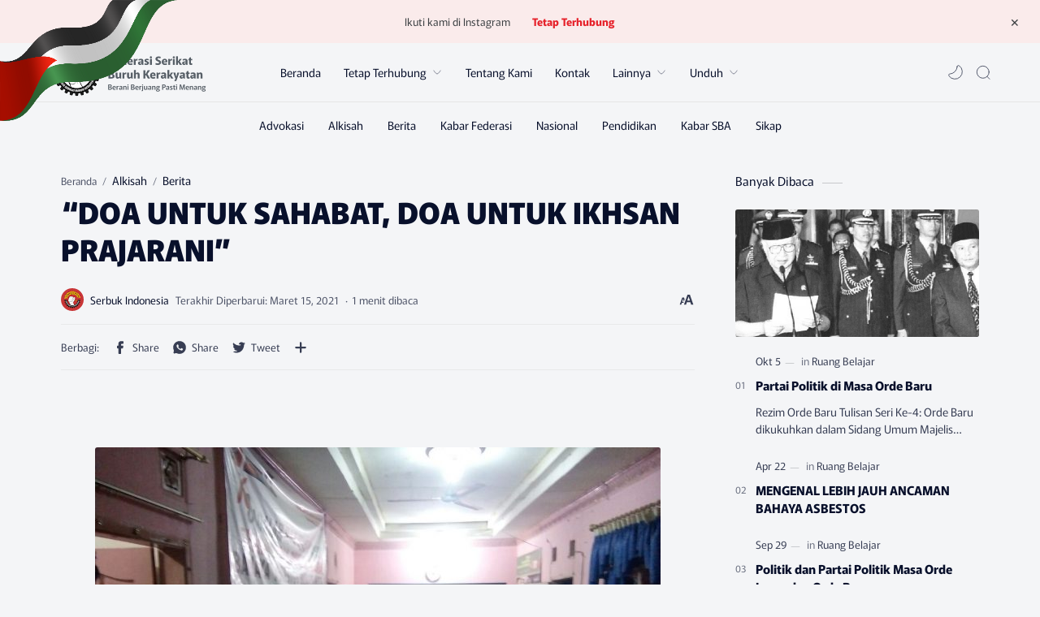

--- FILE ---
content_type: text/javascript; charset=UTF-8
request_url: https://www.serbukindonesia.org/feeds/posts/summary/-/Berita?alt=json-in-script&orderby=updated&start-index=144&max-results=6&callback=showRelatedPost
body_size: 3923
content:
// API callback
showRelatedPost({"version":"1.0","encoding":"UTF-8","feed":{"xmlns":"http://www.w3.org/2005/Atom","xmlns$openSearch":"http://a9.com/-/spec/opensearchrss/1.0/","xmlns$blogger":"http://schemas.google.com/blogger/2008","xmlns$georss":"http://www.georss.org/georss","xmlns$gd":"http://schemas.google.com/g/2005","xmlns$thr":"http://purl.org/syndication/thread/1.0","id":{"$t":"tag:blogger.com,1999:blog-2203693312025864591"},"updated":{"$t":"2026-01-16T07:49:19.078+07:00"},"category":[{"term":"Berita"},{"term":"Berita SBA"},{"term":"Berita Nasional"},{"term":"kampanye"},{"term":"Ruang Belajar"},{"term":"Berita Federasi"},{"term":"Sikap"},{"term":"Alkisah"},{"term":"Budaya"},{"term":"Sikap Organisasi"},{"term":"Advokasi"},{"term":"Analisa"},{"term":"Analisis"},{"term":"Berita Pendidikan"},{"term":"#serikatpekerja"},{"term":"Aksi"},{"term":"#SerbukIndonesia"},{"term":"#konsolidasi"},{"term":"#solidaritas"},{"term":"Integritas"},{"term":"Betita SBA"},{"term":"#konferensi"},{"term":"#BWI"},{"term":"#Suntracs"},{"term":"#AksiKamisan"},{"term":"#PartaiBuruh"},{"term":"#pekerjamigran"},{"term":"MISTAR"}],"title":{"type":"text","$t":"Serbuk Indonesia - Berani Berjuang Pasti Menang!"},"subtitle":{"type":"html","$t":"Berani Berjuang Pasti Menang!"},"link":[{"rel":"http://schemas.google.com/g/2005#feed","type":"application/atom+xml","href":"https:\/\/www.serbukindonesia.org\/feeds\/posts\/summary"},{"rel":"self","type":"application/atom+xml","href":"https:\/\/www.blogger.com\/feeds\/2203693312025864591\/posts\/summary\/-\/Berita?alt=json-in-script\u0026start-index=144\u0026max-results=6\u0026orderby=updated"},{"rel":"alternate","type":"text/html","href":"https:\/\/www.serbukindonesia.org\/search\/label\/Berita"},{"rel":"hub","href":"http://pubsubhubbub.appspot.com/"},{"rel":"previous","type":"application/atom+xml","href":"https:\/\/www.blogger.com\/feeds\/2203693312025864591\/posts\/summary\/-\/Berita\/-\/Berita?alt=json-in-script\u0026start-index=138\u0026max-results=6\u0026orderby=updated"},{"rel":"next","type":"application/atom+xml","href":"https:\/\/www.blogger.com\/feeds\/2203693312025864591\/posts\/summary\/-\/Berita\/-\/Berita?alt=json-in-script\u0026start-index=150\u0026max-results=6\u0026orderby=updated"}],"author":[{"name":{"$t":"Serbuk Indonesia"},"uri":{"$t":"http:\/\/www.blogger.com\/profile\/01894122160578810527"},"email":{"$t":"noreply@blogger.com"},"gd$image":{"rel":"http://schemas.google.com/g/2005#thumbnail","width":"32","height":"32","src":"\/\/blogger.googleusercontent.com\/img\/b\/R29vZ2xl\/AVvXsEgdYmFbBcxfRr40wHJ8MN_yXL0iEMMf2TB2lEcoTKRiXV32XUCVRGAcRe3zQ43KVmCny5kG4f2R6wQcRX3jF9H8loC9qrgukUkaDUleAbYynQkLfBW6ElU67NcevYQg_rmK_b6mcc7HJyLr0bbBi8jKhxW96-DHXMbiIAepkalRt5HYuA\/s220\/Logo%20-%20Serbuk%20Baru.jpg"}}],"generator":{"version":"7.00","uri":"http://www.blogger.com","$t":"Blogger"},"openSearch$totalResults":{"$t":"310"},"openSearch$startIndex":{"$t":"144"},"openSearch$itemsPerPage":{"$t":"6"},"entry":[{"id":{"$t":"tag:blogger.com,1999:blog-2203693312025864591.post-3841627724142666421"},"published":{"$t":"2017-02-10T12:14:00.007+07:00"},"updated":{"$t":"2021-03-15T12:49:39.899+07:00"},"category":[{"scheme":"http://www.blogger.com/atom/ns#","term":"Berita"},{"scheme":"http://www.blogger.com/atom/ns#","term":"Berita Nasional"}],"title":{"type":"text","$t":"Buruh Perempuan Harus Berdaya!"},"summary":{"type":"text","$t":"\u0026nbsp;Pemenuhan hak buruh perempuan menjadi tema utama dalam diskusi Pokja Buruh Perempuan yang berlangsung di Sekretariat SERBUK Indonesia Karawang, Minggu (5\/02). Tema diskusi ini merupakan bagian dari upaya untuk meningkatkan pemahaman tentang hak-hak buruh perempuan. Selain sebagai agenda rutin untuk merumuskan dan memperjuangkan hak buruh perempuan, diskusi Pokja Buruh Perempuan saat ini "},"link":[{"rel":"replies","type":"application/atom+xml","href":"https:\/\/www.serbukindonesia.org\/feeds\/3841627724142666421\/comments\/default","title":"Posting Komentar"},{"rel":"replies","type":"text/html","href":"https:\/\/www.serbukindonesia.org\/2017\/02\/buruh-perempuan-harus-berdaya.html#comment-form","title":"0 Komentar"},{"rel":"edit","type":"application/atom+xml","href":"https:\/\/www.blogger.com\/feeds\/2203693312025864591\/posts\/default\/3841627724142666421"},{"rel":"self","type":"application/atom+xml","href":"https:\/\/www.blogger.com\/feeds\/2203693312025864591\/posts\/default\/3841627724142666421"},{"rel":"alternate","type":"text/html","href":"https:\/\/www.serbukindonesia.org\/2017\/02\/buruh-perempuan-harus-berdaya.html","title":"Buruh Perempuan Harus Berdaya!"}],"author":[{"name":{"$t":"Serbuk Indonesia"},"uri":{"$t":"http:\/\/www.blogger.com\/profile\/01894122160578810527"},"email":{"$t":"noreply@blogger.com"},"gd$image":{"rel":"http://schemas.google.com/g/2005#thumbnail","width":"32","height":"32","src":"\/\/blogger.googleusercontent.com\/img\/b\/R29vZ2xl\/AVvXsEgdYmFbBcxfRr40wHJ8MN_yXL0iEMMf2TB2lEcoTKRiXV32XUCVRGAcRe3zQ43KVmCny5kG4f2R6wQcRX3jF9H8loC9qrgukUkaDUleAbYynQkLfBW6ElU67NcevYQg_rmK_b6mcc7HJyLr0bbBi8jKhxW96-DHXMbiIAepkalRt5HYuA\/s220\/Logo%20-%20Serbuk%20Baru.jpg"}}],"media$thumbnail":{"xmlns$media":"http://search.yahoo.com/mrss/","url":"https:\/\/blogger.googleusercontent.com\/img\/b\/R29vZ2xl\/AVvXsEiTomin2a_FEmtoJOQLmjL8njw30bT0movgCEgqlKc3yJ0r32vBb5MP5hm8NeqcDnJfKk0ni1BoemRXK7ABIziKUxtZTPlrWkFn45XzYnGhDr3ETUJnzNhdIoI6uFOmRiL6ESl32YAk9FE\/s72-c\/aksi+buruh+di+Jakarta.jpeg","height":"72","width":"72"},"thr$total":{"$t":"0"}},{"id":{"$t":"tag:blogger.com,1999:blog-2203693312025864591.post-6798368870922625985"},"published":{"$t":"2017-02-10T12:09:00.005+07:00"},"updated":{"$t":"2021-03-15T12:11:27.463+07:00"},"category":[{"scheme":"http://www.blogger.com/atom/ns#","term":"Berita"},{"scheme":"http://www.blogger.com/atom/ns#","term":"Berita Nasional"}],"title":{"type":"text","$t":"KONSOLIDASI KPBI WILAYAH JAWA BARAT 11 FEBRUARI 2017 : MENUJU KONFERENSI WILAYAH KPBI JAWA BARAT."},"summary":{"type":"text","$t":"\u0026nbsp;Sebanyak 5 Federasi anggota Konfederasi Persatuan Buruh Indonesia (KPBI) yakni SERBUK Indonesia, FSP2KI, FBTPI, FPBI dan SPKAJ merencanakan konsolidasi di Karawang pada tanggal 11 Februari 2017. Konsolidasi dimaksudkan sebagai pra kondisi pelaksanaan Konferensi Wilayah KPBI Jawa Barat.Soleh Rahmat Abdullah, Komandan BAPOR SERBUK yang menjadi salah satu panitia menyatakan bahwa konsolidasi "},"link":[{"rel":"replies","type":"application/atom+xml","href":"https:\/\/www.serbukindonesia.org\/feeds\/6798368870922625985\/comments\/default","title":"Posting Komentar"},{"rel":"replies","type":"text/html","href":"https:\/\/www.serbukindonesia.org\/2017\/02\/konsolidasi-kpbi-wilayah-jawa-barat-11.html#comment-form","title":"0 Komentar"},{"rel":"edit","type":"application/atom+xml","href":"https:\/\/www.blogger.com\/feeds\/2203693312025864591\/posts\/default\/6798368870922625985"},{"rel":"self","type":"application/atom+xml","href":"https:\/\/www.blogger.com\/feeds\/2203693312025864591\/posts\/default\/6798368870922625985"},{"rel":"alternate","type":"text/html","href":"https:\/\/www.serbukindonesia.org\/2017\/02\/konsolidasi-kpbi-wilayah-jawa-barat-11.html","title":"KONSOLIDASI KPBI WILAYAH JAWA BARAT 11 FEBRUARI 2017 : MENUJU KONFERENSI WILAYAH KPBI JAWA BARAT."}],"author":[{"name":{"$t":"Serbuk Indonesia"},"uri":{"$t":"http:\/\/www.blogger.com\/profile\/01894122160578810527"},"email":{"$t":"noreply@blogger.com"},"gd$image":{"rel":"http://schemas.google.com/g/2005#thumbnail","width":"32","height":"32","src":"\/\/blogger.googleusercontent.com\/img\/b\/R29vZ2xl\/AVvXsEgdYmFbBcxfRr40wHJ8MN_yXL0iEMMf2TB2lEcoTKRiXV32XUCVRGAcRe3zQ43KVmCny5kG4f2R6wQcRX3jF9H8loC9qrgukUkaDUleAbYynQkLfBW6ElU67NcevYQg_rmK_b6mcc7HJyLr0bbBi8jKhxW96-DHXMbiIAepkalRt5HYuA\/s220\/Logo%20-%20Serbuk%20Baru.jpg"}}],"media$thumbnail":{"xmlns$media":"http://search.yahoo.com/mrss/","url":"https:\/\/blogger.googleusercontent.com\/img\/b\/R29vZ2xl\/AVvXsEg2v19SJ6jE2P_3cUNaC3FP43Jlxrd2_06AcwmELKfRcubC2x0lJSrBy6zflidu9MeszmXReYzQBmj6Y8qo8IDa1YQBzNLMX308jY4xDN-fAo8IR1gkpo5-5sC44edIIOFX7gBCAxf-yL4\/s72-c\/KPBI.jpg","height":"72","width":"72"},"thr$total":{"$t":"0"}},{"id":{"$t":"tag:blogger.com,1999:blog-2203693312025864591.post-6660541841611886014"},"published":{"$t":"2017-02-11T12:07:00.010+07:00"},"updated":{"$t":"2021-03-15T12:09:19.808+07:00"},"category":[{"scheme":"http://www.blogger.com/atom/ns#","term":"Berita"},{"scheme":"http://www.blogger.com/atom/ns#","term":"Berita Nasional"}],"title":{"type":"text","$t":"SERBUK Indonesia: “SELAMAT JALAN BUNG IKHSAN”"},"summary":{"type":"text","$t":"\u0026nbsp;Sore tadi, kami baru saja menutup sebuah acara di Karawang, ketika sebuah berita duka menyelinap membuat semua kami terdiam. Bung Sumanto, Bendahara Umum FSP2KI mengabarkan bahwa Bung Ikhsan Prajarani (Sekjen FSP2KI) mengalami kecelakaan ketika akan berangkat kerja. Pukulan berat berikutnya kami rasakan ketika berita duka itu mengabarkan, Bung Ikhsan menghembuskan nafas terakhirnya.Bukan "},"link":[{"rel":"replies","type":"application/atom+xml","href":"https:\/\/www.serbukindonesia.org\/feeds\/6660541841611886014\/comments\/default","title":"Posting Komentar"},{"rel":"replies","type":"text/html","href":"https:\/\/www.serbukindonesia.org\/2017\/02\/serbuk-indonesia-selamat-jalan-bung.html#comment-form","title":"0 Komentar"},{"rel":"edit","type":"application/atom+xml","href":"https:\/\/www.blogger.com\/feeds\/2203693312025864591\/posts\/default\/6660541841611886014"},{"rel":"self","type":"application/atom+xml","href":"https:\/\/www.blogger.com\/feeds\/2203693312025864591\/posts\/default\/6660541841611886014"},{"rel":"alternate","type":"text/html","href":"https:\/\/www.serbukindonesia.org\/2017\/02\/serbuk-indonesia-selamat-jalan-bung.html","title":"SERBUK Indonesia: “SELAMAT JALAN BUNG IKHSAN”"}],"author":[{"name":{"$t":"Serbuk Indonesia"},"uri":{"$t":"http:\/\/www.blogger.com\/profile\/01894122160578810527"},"email":{"$t":"noreply@blogger.com"},"gd$image":{"rel":"http://schemas.google.com/g/2005#thumbnail","width":"32","height":"32","src":"\/\/blogger.googleusercontent.com\/img\/b\/R29vZ2xl\/AVvXsEgdYmFbBcxfRr40wHJ8MN_yXL0iEMMf2TB2lEcoTKRiXV32XUCVRGAcRe3zQ43KVmCny5kG4f2R6wQcRX3jF9H8loC9qrgukUkaDUleAbYynQkLfBW6ElU67NcevYQg_rmK_b6mcc7HJyLr0bbBi8jKhxW96-DHXMbiIAepkalRt5HYuA\/s220\/Logo%20-%20Serbuk%20Baru.jpg"}}],"media$thumbnail":{"xmlns$media":"http://search.yahoo.com/mrss/","url":"https:\/\/blogger.googleusercontent.com\/img\/b\/R29vZ2xl\/AVvXsEinw1x15HoR-VsQM9cKMlkRHNCBQ8bSrvLxD5QIHj-ZcZGevOcu8lVsiz4sHz6IB5RChYOLBDuqi94dO9IYxnfG5XZWT_CaoPnsV2oSoEFGdkqS6MID2pOdrN1aKr-dAa2lLjHP5wEu-vw\/s72-c\/SELAMAT+JALAN+BUNG+IKHSAN.jpg","height":"72","width":"72"},"thr$total":{"$t":"0"}},{"id":{"$t":"tag:blogger.com,1999:blog-2203693312025864591.post-1740605036246956216"},"published":{"$t":"2017-02-14T12:01:00.007+07:00"},"updated":{"$t":"2021-03-15T12:06:55.705+07:00"},"category":[{"scheme":"http://www.blogger.com/atom/ns#","term":"Alkisah"},{"scheme":"http://www.blogger.com/atom/ns#","term":"Berita"}],"title":{"type":"text","$t":"“DOA UNTUK SAHABAT, DOA UNTUK IKHSAN PRAJARANI”"},"summary":{"type":"text","$t":"\u0026nbsp;Bertempat di Sekretariat SERBUK. Senin, 13 Februari 2017, pukul 18.30 WIB. Kami berkumpul untuk menggelar doa bersama bagi almarhum Ikhsan Prajarani. Selain kawan-kawan SERBUK hadir juga beberapa kawan dari FSP2KI dan FBTPI. Wanta, seorang kawan dari SERBUK Siamindo memimpin doa yang khusyuk itu. Sesudah acara doa bersama, kami mengenang perjalanan Ikhsan Prajarani.Beberapa kawan memberikan"},"link":[{"rel":"replies","type":"application/atom+xml","href":"https:\/\/www.serbukindonesia.org\/feeds\/1740605036246956216\/comments\/default","title":"Posting Komentar"},{"rel":"replies","type":"text/html","href":"https:\/\/www.serbukindonesia.org\/2017\/02\/doa-untuk-sahabat-doa-untuk-ikhsan.html#comment-form","title":"0 Komentar"},{"rel":"edit","type":"application/atom+xml","href":"https:\/\/www.blogger.com\/feeds\/2203693312025864591\/posts\/default\/1740605036246956216"},{"rel":"self","type":"application/atom+xml","href":"https:\/\/www.blogger.com\/feeds\/2203693312025864591\/posts\/default\/1740605036246956216"},{"rel":"alternate","type":"text/html","href":"https:\/\/www.serbukindonesia.org\/2017\/02\/doa-untuk-sahabat-doa-untuk-ikhsan.html","title":"“DOA UNTUK SAHABAT, DOA UNTUK IKHSAN PRAJARANI”"}],"author":[{"name":{"$t":"Serbuk Indonesia"},"uri":{"$t":"http:\/\/www.blogger.com\/profile\/01894122160578810527"},"email":{"$t":"noreply@blogger.com"},"gd$image":{"rel":"http://schemas.google.com/g/2005#thumbnail","width":"32","height":"32","src":"\/\/blogger.googleusercontent.com\/img\/b\/R29vZ2xl\/AVvXsEgdYmFbBcxfRr40wHJ8MN_yXL0iEMMf2TB2lEcoTKRiXV32XUCVRGAcRe3zQ43KVmCny5kG4f2R6wQcRX3jF9H8loC9qrgukUkaDUleAbYynQkLfBW6ElU67NcevYQg_rmK_b6mcc7HJyLr0bbBi8jKhxW96-DHXMbiIAepkalRt5HYuA\/s220\/Logo%20-%20Serbuk%20Baru.jpg"}}],"media$thumbnail":{"xmlns$media":"http://search.yahoo.com/mrss/","url":"https:\/\/blogger.googleusercontent.com\/img\/b\/R29vZ2xl\/AVvXsEgK2e51oZL6-FB549AFC4rnVBGzqT4YGSL9-JR44RBVw3WOME9WTbcGMScY6GxsdDJzn0Wbzdp1D4y5cmySJ38mwuMms6HZJoSSXPBm9LvOHm5ABnrak6_AUTmJqNLerGBNWQ2okWy0yB4\/s72-c\/DOA+UNTUK+SAHABAT%252C+DOA+UNTUK+IKHSAN+PRAJARANI.jpg","height":"72","width":"72"},"thr$total":{"$t":"0"}},{"id":{"$t":"tag:blogger.com,1999:blog-2203693312025864591.post-1681296682199334051"},"published":{"$t":"2015-08-11T11:37:00.010+07:00"},"updated":{"$t":"2021-03-15T11:41:04.603+07:00"},"category":[{"scheme":"http://www.blogger.com/atom/ns#","term":"Alkisah"},{"scheme":"http://www.blogger.com/atom/ns#","term":"Berita"}],"title":{"type":"text","$t":"Alghiffari Aqsha : Suara Rakyat Tertindas Adalah Energi LBH Jakarta!"},"summary":{"type":"text","$t":"11 Agustus 2015, bertempat di Aula Gedung LBH Jakarta, dilaksanakan serah terima jabatan direktur LBH Jakarta dari Febi Yonesta kepada Alghiffari Aqsha. Alghif\u0026nbsp; –demikian nama panggilannya—merupakan direktur ke-13 di lembaga bantuan hukum untuk kaum miskin itu.Dalam acarayang dihadiri 100an peserta itu, suasana berlangsung penuh haru ketika Mayong (panggilan akrab Febi Yonesta} menyampaikan "},"link":[{"rel":"replies","type":"application/atom+xml","href":"https:\/\/www.serbukindonesia.org\/feeds\/1681296682199334051\/comments\/default","title":"Posting Komentar"},{"rel":"replies","type":"text/html","href":"https:\/\/www.serbukindonesia.org\/2015\/08\/alghiffari-aqsha-suara-rakyat-tertindas.html#comment-form","title":"0 Komentar"},{"rel":"edit","type":"application/atom+xml","href":"https:\/\/www.blogger.com\/feeds\/2203693312025864591\/posts\/default\/1681296682199334051"},{"rel":"self","type":"application/atom+xml","href":"https:\/\/www.blogger.com\/feeds\/2203693312025864591\/posts\/default\/1681296682199334051"},{"rel":"alternate","type":"text/html","href":"https:\/\/www.serbukindonesia.org\/2015\/08\/alghiffari-aqsha-suara-rakyat-tertindas.html","title":"Alghiffari Aqsha : Suara Rakyat Tertindas Adalah Energi LBH Jakarta!"}],"author":[{"name":{"$t":"Serbuk Indonesia"},"uri":{"$t":"http:\/\/www.blogger.com\/profile\/01894122160578810527"},"email":{"$t":"noreply@blogger.com"},"gd$image":{"rel":"http://schemas.google.com/g/2005#thumbnail","width":"32","height":"32","src":"\/\/blogger.googleusercontent.com\/img\/b\/R29vZ2xl\/AVvXsEgdYmFbBcxfRr40wHJ8MN_yXL0iEMMf2TB2lEcoTKRiXV32XUCVRGAcRe3zQ43KVmCny5kG4f2R6wQcRX3jF9H8loC9qrgukUkaDUleAbYynQkLfBW6ElU67NcevYQg_rmK_b6mcc7HJyLr0bbBi8jKhxW96-DHXMbiIAepkalRt5HYuA\/s220\/Logo%20-%20Serbuk%20Baru.jpg"}}],"media$thumbnail":{"xmlns$media":"http://search.yahoo.com/mrss/","url":"https:\/\/blogger.googleusercontent.com\/img\/b\/R29vZ2xl\/AVvXsEhjNAc-F8Dr0kVy0uBWiXPpHjjt5SxSYwsWqcoKKyvbbQDfS-hLHcAK4ygE91Ry5vV3eCbalPDRNCnXSaDRcnu4bwK4JviaNlHXN7w8Yihzqwmam8p7E_s7DYWazd7pkpBXPD-ZNMZF0MM\/s72-c\/Alghiffari+Aqsha%252C+Suara+Rakyat+Tertindas+Adalah+Energi+LBH+Jakarta.jpg","height":"72","width":"72"},"thr$total":{"$t":"0"}},{"id":{"$t":"tag:blogger.com,1999:blog-2203693312025864591.post-2911388899592745565"},"published":{"$t":"2016-09-08T10:32:00.005+07:00"},"updated":{"$t":"2021-03-15T11:04:43.881+07:00"},"category":[{"scheme":"http://www.blogger.com/atom/ns#","term":"Berita"},{"scheme":"http://www.blogger.com/atom/ns#","term":"Berita Nasional"}],"title":{"type":"text","$t":"Buruh Tangerang Gelar Demo, Tuntut Upah 2017 Sebesar 6,1 Juta per Bulan"},"summary":{"type":"text","$t":"\u0026nbsp;Tangerang – Ratusan buruh dari berbagai elemen serikat buruh di wilayah Tangerang, pada hari ini melakukan aksi bersama. Mereka mengusung isu penolakan Peraturan Pemerintah No. 78 tentang Pengupahan dan tuntutan kenaikan upah tahun 2017 sebesar Rp. 6.100.000, atau naik 100% dari upah pada tahun 2016.Menurut para buruh, angka kenaikan upah tersebut cukup realistis, jika didasari pada "},"link":[{"rel":"replies","type":"application/atom+xml","href":"https:\/\/www.serbukindonesia.org\/feeds\/2911388899592745565\/comments\/default","title":"Posting Komentar"},{"rel":"replies","type":"text/html","href":"https:\/\/www.serbukindonesia.org\/2016\/09\/buruh-tangerang-gelar-demo-tuntut-upah.html#comment-form","title":"0 Komentar"},{"rel":"edit","type":"application/atom+xml","href":"https:\/\/www.blogger.com\/feeds\/2203693312025864591\/posts\/default\/2911388899592745565"},{"rel":"self","type":"application/atom+xml","href":"https:\/\/www.blogger.com\/feeds\/2203693312025864591\/posts\/default\/2911388899592745565"},{"rel":"alternate","type":"text/html","href":"https:\/\/www.serbukindonesia.org\/2016\/09\/buruh-tangerang-gelar-demo-tuntut-upah.html","title":"Buruh Tangerang Gelar Demo, Tuntut Upah 2017 Sebesar 6,1 Juta per Bulan"}],"author":[{"name":{"$t":"Serbuk Indonesia"},"uri":{"$t":"http:\/\/www.blogger.com\/profile\/01894122160578810527"},"email":{"$t":"noreply@blogger.com"},"gd$image":{"rel":"http://schemas.google.com/g/2005#thumbnail","width":"32","height":"32","src":"\/\/blogger.googleusercontent.com\/img\/b\/R29vZ2xl\/AVvXsEgdYmFbBcxfRr40wHJ8MN_yXL0iEMMf2TB2lEcoTKRiXV32XUCVRGAcRe3zQ43KVmCny5kG4f2R6wQcRX3jF9H8loC9qrgukUkaDUleAbYynQkLfBW6ElU67NcevYQg_rmK_b6mcc7HJyLr0bbBi8jKhxW96-DHXMbiIAepkalRt5HYuA\/s220\/Logo%20-%20Serbuk%20Baru.jpg"}}],"media$thumbnail":{"xmlns$media":"http://search.yahoo.com/mrss/","url":"https:\/\/blogger.googleusercontent.com\/img\/b\/R29vZ2xl\/AVvXsEiRHTcyS8ShRDF0_J2eoGMlJ6VHHzaxtGz5lqywnC7VbpkpNW-OvX6hxNj7UMc8RnvTvTbJdlS01qYoU1D07QIC-QTb9ujB8nsrFft7qP5v_hbcwW75jGW6pxN9V-Bl-M9jM4sYGYrwKBI\/s72-c\/Buruh+Tangerang+Gelar+Demo%252C+Tuntut+Upah+2017+Sebesar+6%252C1+Juta+per+Bulan.jpg","height":"72","width":"72"},"thr$total":{"$t":"0"}}]}});